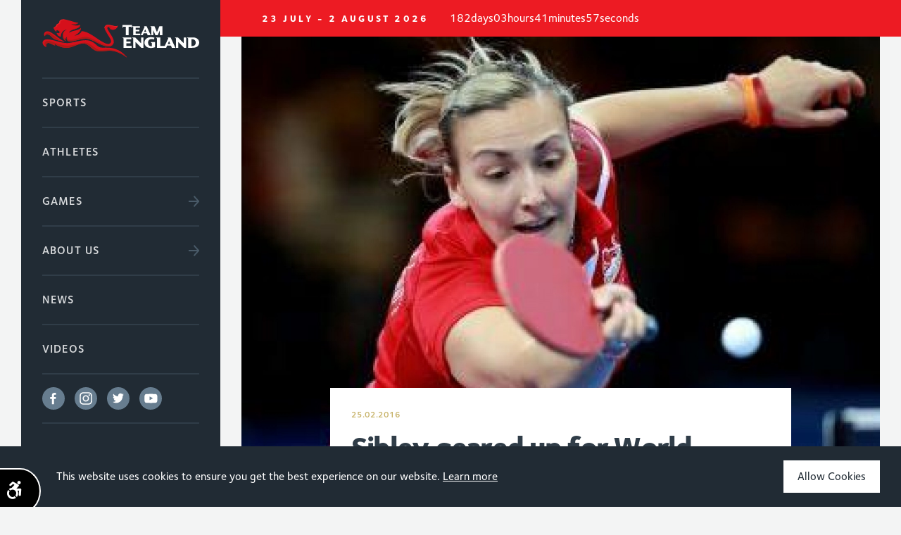

--- FILE ---
content_type: text/html; charset=UTF-8
request_url: https://teamengland.org/news/sibley-geared-up-for-world-team-championships-challenge
body_size: 18343
content:
<!DOCTYPE html>
<html lang="en" class="no-js  ">
<head>
	<title>Sibley geared up for World Team Championships challenge</title>
	<meta http-equiv="Content-type" content="text/html;charset=UTF-8">
	<meta name="description" content=""/>

	
<!-- Mobile Specific Metas
================================================== -->
	<meta name="viewport" content="width=device-width, initial-scale=1">

	<!-- Canonical
    ================================================== -->
			<link rel="canonical" href="https://teamengland.orghttps://teamengland.org/news/sibley-geared-up-for-world-team-championships-challenge" />
	
<!-- Open Graph
================================================== -->

<meta property="og:title" content="Sibley geared up for World Team Championships challenge" />
<meta property="og:type" content="website" />
<meta property="og:url" content="https://teamengland.org/news/sibley-geared-up-for-world-team-championships-challenge" />

			<meta property="og:image" content="/inc/img/cache/media/Kelly Sibley(2)(2)-image(1542x1032-crop).jpg" />
	
<!-- Favicons
================================================== -->
	<link rel="shortcut icon" href="https://teamengland.org/inc/img/favicon.png">
	<link rel="apple-touch-icon" href="/inc/img/cache/inc/img/favicon-large-image(57x57-crop).png">
	<link rel="apple-touch-icon" sizes="72x72" href="/inc/img/cache/inc/img/favicon-large-image(72x72-crop).png">
	<link rel="apple-touch-icon" sizes="76x76" href="/inc/img/cache/inc/img/favicon-large-image(76x76-crop).png">
	<link rel="apple-touch-icon" sizes="114x114" href="/inc/img/cache/inc/img/favicon-large-image(114x114-crop).png">
	<link rel="apple-touch-icon" sizes="120x120" href="/inc/img/cache/inc/img/favicon-large-image(120x120-crop).png">
	<link rel="apple-touch-icon" sizes="144x144" href="/inc/img/cache/inc/img/favicon-large-image(144x144-crop).png">
	<link rel="apple-touch-icon" sizes="152x152" href="/inc/img/cache/inc/img/favicon-large-image(152x152-crop).png">

	<!-- CSS
    ================================================== -->
	<link rel="stylesheet" href="https://teamengland.org/inc/css/themes/commonwealth/Team_England.css?v=1">
	<link rel="stylesheet" href="https://teamengland.org/inc/css/themes/commonwealth/main.min.css">
	
	<style>
		.js-redirect{
			cursor: pointer;
		}
		html.js .module-hero .hero-text>h1:nth-child(1).tape-offset .line .word, html.js .module-hero .hero-text>h2:nth-child(1).tape-offset .line .word {
			top: -3px;
		}
		html.js .module-title h2.tape-offset .line .word {
			top: -2px;
		}
		body {
			position: relative;
		}
		body:before,
		body:after {
			display: none;
		}
		.sticky-signUp{
			position: relative;
			font-family: FoundrySterling-Demi,Arial,sans-serif;
			padding: 20px 40px;
			line-height: 1;
			color: #fff;
			font-size: 16px;
			letter-spacing: .115rem;
			display: block;
		}
		.sticky-signUp::after{
			content: '';
			width: 50px;
			height: 50px;
			background-image: url('https://teamengland.org/inc/svg/themes/commonwealth/arrow-right-white.svg');
			position: absolute;
			top: 3px;
			right: 40px;
			background-position: 100% 50%;
			background-size: 16px 16px;
			background-repeat: no-repeat;
		}
		.search-header-input{
			height: 50px;
			padding: 0 40px 0 20px;
			margin: 0;
			background-color: #29353f;
			font-family: FoundrySterling-Demi,Arial,sans-serif;
			font-weight: 400;
			font-style: normal;
			font-size: 16px;
			letter-spacing: .115rem;
			color: #fff;
		}
		.search-header-input::placeholder{
			opacity: 0.5;
			color: #FFFFFF;
		}
		#search-header .magnifier-white{
			background-position: 100% 50%;
			width: 50px;
			height: 50px;
			right: 20px;
			position: absolute;
			top: 26px;
			background-image: url('https://teamengland.org/inc/svg/themes/commonwealth/magnifier-white.svg');
			background-repeat: no-repeat;
			transition: .2s;
			opacity: .5;
			background-size: 18px;
		}
		header .nav-main .module-main-signup {
			margin-bottom: 0;
			position: fixed;
			width: 100%;
			left: 0;
			bottom: 0;
			background-color: #ED1C24;
		}
		.nav-wrap .nav-social-icons a{
			height: 32px;
			width: 32px;
			background-size: 29px 29px;
			background-repeat: no-repeat;
		}
		.burger-box .box-icon span {
			background-color: #ed1c24;
		}
		.nav-wrap .nav-social-icons a:not(:last-of-type){
			margin-right: 15px;
		}
		header .nav-items ul li {
			font-family: FoundrySterling-ExtraBold,Arial,sans-serif;
			font-weight: bold;
			font-size: 13px;
			height: 16px;
			color: #303D48;
			letter-spacing: 3.19px;
			line-height: 13px;
			text-align: center
		}
		header .signup-form input[type=email]::-webkit-input-placeholder {
			opacity: .8;
		}
		header .signup-form input[type=submit] {
			width: 50px;
			height: 50px;
			right: 40px;
		}
		header .signup-form input[type=email] {
			border-bottom: 2px solid #ED1C24;
			padding: 20px 40px;
			margin: 0;
			height: 50px;
			line-height: 1;
			font-size: 16px;
			top: 2px;
			position: relative;
		}
		header .nav-main .social-icons {
			padding-bottom: 0;
		}
		.social-li{
			display: flex;
			align-items: center;
		}
		header .nav-main .social-icons a {
			width: 32px!important;
			height: 32px;
			margin-right: 10px;
		}
		.social-icons.white a.facebook {
			background-image: url('https://teamengland.org/inc/svg/themes/commonwealth/facebook-circular.svg');
		}
		.social-icons.white a:hover.facebook {
			background-image: url('https://teamengland.org/inc/svg/themes/commonwealth/facebook-bluedark.svg');
		}
		.social-icons.white a.instagram {
			background-image: url('https://teamengland.org/inc/svg/themes/commonwealth/instagram-circular.svg');
		}
		.social-icons.white a:hover.instagram {
			background-image: url('https://teamengland.org/inc/svg/themes/commonwealth/instagram-bluedark_new.svg');
		}
		.social-icons.white a.twitter {
			background-image: url('https://teamengland.org/inc/svg/themes/commonwealth/twitter-circular.svg');
		}
		.social-icons.white a:hover.twitter {
			background-image: url('https://teamengland.org/inc/svg/themes/commonwealth/twitter-bluedark.svg');
		}
		.social-icons.white a.youtube {
			background-image: url('https://teamengland.org/inc/svg/themes/commonwealth/youtube-circular.svg');
		}
		.social-icons.white a:hover.youtube {
			background-image: url('https://teamengland.org/inc/svg/themes/commonwealth/youtube-bluedark.svg');
		}
		body.homepage header .nav-sub .close-box.white {
			z-index: 5;
		}
		.burger-box.active.mobile-shift{
			z-index: 1;
		}
		.sports-menu{
			padding: 100px 3rem 40px 0;
		}
		.sports-menu>div span{
			font-family: FoundrySterling-ExtraBold,Arial,sans-serif;
			letter-spacing: 3.19px;
			font-weight: bold;
		}

		.module-find-your-sport-box{
			display: none
		}
		.find-your-sport{
			font-family: FoundrySterling-Demi,Arial,sans-serif;
			font-weight: 400;
			font-style: normal;
			font-size: 30px;
			line-height: 1.2;
			background-color: #ED1C24;
			color: #fff;
			width: auto;
			padding: 1px 20px;
			margin: 40px 0;
			display: inline-block
		}
		body:not(.homepage) footer {
			width: 75%;
			margin-left: 25%;
		}
		footer .no-bottom-padding {
			padding-bottom: 0 !important;
		}
		footer .grid.footer-main {
			background-image: none;
		}
		footer .grid.footer-main .right-container {
			width: 50%;
			padding: 0 115px 0 0;
		}
		footer .grid.footer-main .left-container {
			width: 50%;
			padding: 0 0 0 115px;
		}
		footer .grid.footer-main .left-container .logo-social-container {
			float: left;
			width: 165px;
		}
		footer .grid.footer-main .left-container .logo-social-container img {
			margin-bottom: 20px;
		}
		footer .grid.footer-main .right-container .menu-container {
			float: right;
			max-width: 325px;
			margin: 0 !important;
			padding: 0 !important;
			width: 100%;
		}
		footer .grid.footer-main .social-icons {
    		display: flex;
    		flex-wrap: nowrap;
    		flex-direction: row;
			justify-content: space-between;
			width: 165px;
		}
		footer .grid.footer-main .social-icons a {
			height: 32px;
			margin: 0;
		}
		footer .grid.footer-main .social-icons a.facebook,
		footer .grid.footer-main .social-icons a.instagram,
		footer .grid.footer-main .social-icons a.twitter,
		footer .grid.footer-main .social-icons a.youtube {
    		width: 32px;
		}
		.sports-menu>div {
			-ms-flex: 0 0 20%;
			flex: 0 0 20%;
			padding: 10px;
			max-width: 220px;
		}
		.nav-main.active .main-liner {
			scrollbar-width: none;
			-ms-overflow-style: none;
		}
		.nav-main.active .main-liner::-webkit-scrollbar {
			width: 0px;
			background: transparent;
		}

		.nav-sub .close-box.white .box-icon::before {
			content: "CLOSE";
			color: #fff;
			position: absolute;
    		left: -65px;
    		top: 3px;
    		font-family: FoundrySterling-ExtraBold,Arial,sans-serif;
    		font-weight: bold;
			font-size: 13px;
			letter-spacing: 3.19px;
		}
		.nav-sub .close-box .box-icon {
    		left: 1rem;
		}
		.nav-sub .close-box.white .box-icon span {
    		background-color: #ED1C24;
		}
		.sports-menu {
			padding: 0 3rem 9rem 0;
			margin-top: 110px;
		}
		.homepage .sports-menu {
			margin-top: 90px;
		}

		.module-page-signup {
			display: none;
			z-index: 9997;
    		position: fixed;
    		left: 0;
    		bottom: 0;
    		background-color: #303d48;
    		width: 100%;
		}
		@media (max-width: 749px) {
			.sports-menu {
				padding: 0 1rem 9rem 0;
			}
			.module-page-signup {
				display: block;
			}
			.nav-sub .close-box .box-icon {
    			left: 2rem;
			}
			header .nav-main {
    			padding: 0;
			}
			header .nav-main .main-liner {
    			padding: 0 1.2rem;
			}
			.find-your-sport {
				margin-left: -1.2rem;
			}
		}
		@media  (min-width: 1100px) {
			/*-------------------------------*/
			body:not(.homepage) header .hide-on-sub-pages {
				display: none;
			}
			body:not(.homepage) header .nav-main {
			    position: fixed;
	    		top: 0;
				left: 0;
				height: 100%;
				max-height: 100vh;
			}
			body:not(.homepage) header .nav-main .main-liner {
				margin-top: 0;
    			max-height: 100%;
				overflow-y: scroll;
    			height: 100%;
			}
			body:not(.homepage) header .nav-main .main-liner::-webkit-scrollbar {
				width: 0;  /* Remove scrollbar space */
   				background: transparent;  /* Optional: just make scrollbar invisible */
			}
			body:not(.homepage) header .nav-main .logo {
				position: relative;
			    /* background-size: 100% auto; */
				left: 0;
				width: 100%;
			}
			body:not(.homepage) header .nav-main .module-main-search {
				/* position: sticky !important; */
    			/* top: calc(100vh - 13rem) !important; */
    			/* bottom: auto !important; */
				margin-bottom: 100px;
			}
			body:not(.homepage) header .nav-main .module-main-signup {
    			/* position: sticky !important; */
    			position: absolute !important;
    			width: 100% !important;
				/* top: calc(100vh - 5.6rem) !important; */
				/* bottom: auto !important; */
				/* margin-top: 3rem; */
    			/* margin-left: -30px; */
			}
			body:not(.homepage) header .signup-form input[type=submit] {
				right: 20px !important;
			}
			body:not(.homepage) header .nav-separator {
    			top: 0rem;
    			height: calc(100vh);
			}
			body:not(.homepage).nohome-noscroll {
				overflow: hidden;
			}
			/*===============================*/
		}
		@media  only screen and (max-width: 1101px) and (min-width: 1100px) {
			.primary-tablet-offset-0 {
    			margin-left: 25% !important;
			}
			.primary-tablet-column-16 {
				width: 75% !important;
			}
		}
		@media  (max-width: 1099px) {
			footer {
				width: 100%!important;
				margin-left: 0!important;
			}
			footer .grid.footer-main .right-container {
				width: 50%;
				padding: 0 calc(((100vw - 6rem) - (15 * 3rem))/ 8) 0 0;
			}
			footer .grid.footer-main .left-container {
				width: 50%;
				padding: 0 0 0 calc(((100vw - 6rem) - (15 * 3rem))/ 8);
			}

		}
		@media  (max-width: 952px){
			.nav-social-icons{
				display: none;
			}
		}
		@media  (max-width: 749px){
			html.js .module-hero .hero-text>h1:nth-child(1).tape-offset .line .word, html.js .module-hero .hero-text>h2:nth-child(1).tape-offset .line .word {
				top: -2px;
			}
			.module-find-your-sport-box{
				display: block;
			}
			.module-find-your-sport{
				display: flex;
				flex-wrap: wrap;
				margin-bottom: 55px;
			}
			.module-find-your-sport .nav-sports-menu{
				flex: 0 0 50%;
				max-width: 50%;
			}
			.module-find-your-sport .nav-sports-menu:nth-of-type(odd) {
				padding-left: 0;
				padding-right: 5px;
				padding-bottom: 15px;
			}
			.module-find-your-sport .nav-sports-menu:nth-of-type(even) {
				padding-right: 0;
				padding-left: 5px;
				padding-bottom: 15px;
			}
			.module-find-your-sport .nav-sports-menu span {
				width: 100%;
				display: block;
				color: #fff;
				text-transform: uppercase;
				font-family: FoundrySterling-ExtraBold,Arial,sans-serif;
				letter-spacing: 3.19px;
				font-weight: bold;
				font-size: 13px;
				text-align: center;
				line-height: 18px;
				margin-top: 5px;
				position: relative;
			}
			.module-find-your-sport .current-box {
				display: none;
			}
			.sports-menu>div {
				-ms-flex: 0 0 49%;
				flex: 0 0 49%;
				max-width: 49%;
			}
			header .nav-sub {
				padding-left: 1.2rem;
			}
			header .nav-super .burger-box.mobile-shift {
				transform: initial;
			}
			header {
				background-color: #f3f4f4;
			}
			header .nav-super .logo{
				margin-left:1.2rem;
				width: 300px;
				height: 60px;
				background-image: url('https://teamengland.org/inc/svg/themes/commonwealth/TE2018_Landscape_Red_Gld.svg');
			}
			header .nav-items{
				display: none;
			}
			header .nav-main .main-liner {
				margin-top: 65px;
				max-height: calc(100vh - 120px);
			}
			header .nav-main .logo {
				display: block;
				background-size: contain;
				background-position: 50% 50%;
				background-repeat: no-repeat;
				width: 169px;
				height: 65px;
				left: 1.2rem;
			}
			.burger-box, .close-box {
				width: 50px;
				margin: 0;
				right: 1.2rem;
				height: 60px;
			}
			footer .grid.footer-main .left-container,
			footer .grid.footer-main .right-container {
				width: 100%;
				padding: 0 calc(((100vw - 6rem) - (15 * 3rem))/ 16);
				display: flex;
				flex-direction: column;
				align-items: center;
			}
			footer .grid.footer-main .left-container .logo-social-container {
				display: flex;
				flex-direction: column;
				align-items: center;
			}
			footer .grid.footer-main .left-container .logo-social-container img {
				max-width: 137px;
			}
		}
		.games-icons {
			position: absolute;
			top: 20px;
			right: 30px;
			z-index: 1;
			display: flex;
			transition: all 0.3s ease;
			transform: translate(0%, 0px);
			align-items: end;
    		justify-content: end;
			flex-direction: row-reverse;
		}
		.games-icons.small-card {
			right: 20%;
		}
		.games-icons.medium-card {
			right: 23%;
		}
		.games-icons img {
			margin-left: 10px;
		}
		.home-athlete:hover .games-icons.small-card {
			right: 10px;
		}
		.secondary-column-4:hover .games-icons.medium-card {
			right: 10px;
		}
	</style>

<!-- HEADER JS (eg. typekit/modernizr)
================================================== -->
	<script src="https://teamengland.org/inc/js/modernizr-min.js"></script>

	<!-- Google Tag Manager -->
	<script>(function(w,d,s,l,i){w[l]=w[l]||[];w[l].push({'gtm.start':
                new Date().getTime(),event:'gtm.js'});var f=d.getElementsByTagName(s)[0],
            j=d.createElement(s),dl=l!='dataLayer'?'&l='+l:'';j.async=true;j.src=
            'https://www.googletagmanager.com/gtm.js?id='+i+dl;f.parentNode.insertBefore(j,f);
        })(window,document,'script','dataLayer','GTM-M3C5LHW');</script>
	<!-- End Google Tag Manager -->

</head>

<body id="body-top" class=" ">

<!-- Google Tag Manager (noscript) -->
<noscript><iframe title="Google Tag Manager" src="https://www.googletagmanager.com/ns.html?id=GTM-M3C5LHW"
				  height="0" width="0" style="display:none;visibility:hidden"></iframe></noscript>
<!-- End Google Tag Manager (noscript) -->


	<div class="pageloader">
	<div class="liner">
		<img src="https://teamengland.org/inc/svg/themes/commonwealth/TE2018_Stacked_Icon_Only.svg" alt="Commonwealth Games England" />
		<img src="https://teamengland.org/inc/svg/themes/commonwealth/TE2018_Stacked_Text_Only.svg" alt="Commonwealth Games England" />
	</div>
</div>


	<header>
	<div id="hero-countdown" countdown="2026-07-23T21:26:00" data-difference="15738121">
		<span class="countdown-intro"><span class="hide-on-sub-pages">The Glasgow 2026 Commonwealth Games </span>23 July - 2 August 2026</span>
		<div class="countdown-wrapper">
			<div class="countdown-days">
				<div class="days-number"></div>
				<div class="days-text"></div>
			</div>
			<div class="countdown-hours">
				<div class="hours-number"></div>
				<div class="hours-text"></div>
			</div>
			<div class="countdown-minutes">
				<div class="minutes-number"></div>
				<div class="minutes-text"></div>
			</div>
			<div class="countdown-seconds">
				<div class="seconds-number"></div>
				<div class="seconds-text"></div>
			</div>
		</div>
	</div>
	<div class="nav-super">
		<a class="logo" href="/">Commonwealth Games England</a>
		<div class="nav-wrap">
			<div class="nav-items">
				<ul>
					<!-- <li>
						<a href="https://teamengland.org/trinbago">Trinbago 2023</a>
					</li> -->
					<li>
						<a href="https://teamengland.org/glasgow">Glasgow 2026</a>
					</li>
					<li>
						<a href="https://teamengland.org/commonwealth-games-sports">Sports</a>
					</li>
					<li>
						<a href="https://teamengland.org/team-england-athletes">Athletes</a>
					</li>
				</ul>
			</div>
			<a class="burger-box">
				<div class="box-text"><span class="default">Menu</span><span class="active" style="opacity: 0">Close</span></div>
				<div class="box-icon">
					<span></span>
					<span></span>
					<span></span>
				</div>
			</a>
		</div>
	</div>

	<div class="nav-separator"></div>

	<div class="nav-main">
		<div class="main-liner">
			<a class="logo" href="/">Commonwealth Games England</a>
			<nav class="module-menu">
				<ul class="menu-large capitalized-text bigstone">
					<li class="bars alizarin"><a href="https://teamengland.org/commonwealth-games-sports"><span>Sports</span></a></li>
					<li class="bars alizarin"><a href="https://teamengland.org/team-england-athletes"><span>Athletes</span></a></li>
					<li class="bars alizarin"><a class="arrow-right fiord" href="https://teamengland.org/commonwealth-games-history"><span>Games</span></a>
						<div class="nav-sub">
							<a class="close-box white">
								<div class="box-icon">
									<span></span>
									<span></span>
									<span></span>
								</div>
							</a>
							<div class="module-menu">
								<ul class="menu-large capitalized-text flexed bluecharcoal">
									<li class="bars alizarin"><a class="arrow-right bluecharcoal" href="https://teamengland.org/glcommonwealth-games-historyasgow"><span>History</span></a></li>
									<li class="bars alizarin"><a class="arrow-right bluecharcoal" href="https://teamengland.org/glasgow"><span>Glasgow 2026</span></a></li>
																			<li class="bars alizarin"><a class="arrow-right bluecharcoal" href="https://teamengland.org/commonwealth-games-history/trinbago-2023"><span>Trinbago 2023<div class="youth-box"> Y</div></span></a></li>
																			<li class="bars alizarin"><a class="arrow-right bluecharcoal" href="https://teamengland.org/commonwealth-games-history/birmingham-2022"><span>Birmingham 2022</span></a></li>
																			<li class="bars alizarin"><a class="arrow-right bluecharcoal" href="https://teamengland.org/commonwealth-games-history/gold-coast-2018"><span>Gold Coast 2018</span></a></li>
																			<li class="bars alizarin"><a class="arrow-right bluecharcoal" href="https://teamengland.org/commonwealth-games-history/bahamas-2017"><span>Bahamas 2017<div class="youth-box"> Y</div></span></a></li>
																			<li class="bars alizarin"><a class="arrow-right bluecharcoal" href="https://teamengland.org/commonwealth-games-history/samoa-2015"><span>Samoa 2015<div class="youth-box"> Y</div></span></a></li>
																			<li class="bars alizarin"><a class="arrow-right bluecharcoal" href="https://teamengland.org/commonwealth-games-history/glasgow-2014"><span>Glasgow 2014</span></a></li>
																			<li class="bars alizarin"><a class="arrow-right bluecharcoal" href="https://teamengland.org/commonwealth-games-history/isle-of-man-2011"><span>Isle of Man 2011<div class="youth-box"> Y</div></span></a></li>
																			<li class="bars alizarin"><a class="arrow-right bluecharcoal" href="https://teamengland.org/commonwealth-games-history/delhi-2010"><span>Delhi 2010</span></a></li>
																			<li class="bars alizarin"><a class="arrow-right bluecharcoal" href="https://teamengland.org/commonwealth-games-history/pune-2008"><span>Pune 2008<div class="youth-box"> Y</div></span></a></li>
																			<li class="bars alizarin"><a class="arrow-right bluecharcoal" href="https://teamengland.org/commonwealth-games-history/melbourne-2006"><span>Melbourne 2006</span></a></li>
																			<li class="bars alizarin"><a class="arrow-right bluecharcoal" href="https://teamengland.org/commonwealth-games-history/bendigo-2004"><span>Bendigo 2004<div class="youth-box"> Y</div></span></a></li>
																			<li class="bars alizarin"><a class="arrow-right bluecharcoal" href="https://teamengland.org/commonwealth-games-history/manchester-2002"><span>Manchester 2002</span></a></li>
																			<li class="bars alizarin"><a class="arrow-right bluecharcoal" href="https://teamengland.org/commonwealth-games-history/edinburgh-2000"><span>Edinburgh 2000<div class="youth-box"> Y</div></span></a></li>
																			<li class="bars alizarin"><a class="arrow-right bluecharcoal" href="https://teamengland.org/commonwealth-games-history/kuala-lumpur-1998"><span>Kuala Lumpur 1998</span></a></li>
																			<li class="bars alizarin"><a class="arrow-right bluecharcoal" href="https://teamengland.org/commonwealth-games-history/victoria-1994"><span>Victoria 1994</span></a></li>
																			<li class="bars alizarin"><a class="arrow-right bluecharcoal" href="https://teamengland.org/commonwealth-games-history/auckland-1990"><span>Auckland 1990</span></a></li>
																			<li class="bars alizarin"><a class="arrow-right bluecharcoal" href="https://teamengland.org/commonwealth-games-history/edinburgh-1986"><span>Edinburgh 1986</span></a></li>
																			<li class="bars alizarin"><a class="arrow-right bluecharcoal" href="https://teamengland.org/commonwealth-games-history/brisbane-1982"><span>Brisbane 1982</span></a></li>
																			<li class="bars alizarin"><a class="arrow-right bluecharcoal" href="https://teamengland.org/commonwealth-games-history/edmonton-1978"><span>Edmonton 1978</span></a></li>
																			<li class="bars alizarin"><a class="arrow-right bluecharcoal" href="https://teamengland.org/commonwealth-games-history/christchurch-1974"><span>Christchurch 1974</span></a></li>
																			<li class="bars alizarin"><a class="arrow-right bluecharcoal" href="https://teamengland.org/commonwealth-games-history/edinburgh-1970"><span>Edinburgh 1970</span></a></li>
																			<li class="bars alizarin"><a class="arrow-right bluecharcoal" href="https://teamengland.org/commonwealth-games-history/kingston-1966"><span>Kingston 1966</span></a></li>
																			<li class="bars alizarin"><a class="arrow-right bluecharcoal" href="https://teamengland.org/commonwealth-games-history/perth-1962"><span>Perth 1962</span></a></li>
																			<li class="bars alizarin"><a class="arrow-right bluecharcoal" href="https://teamengland.org/commonwealth-games-history/cardiff-1958"><span>Cardiff 1958</span></a></li>
																			<li class="bars alizarin"><a class="arrow-right bluecharcoal" href="https://teamengland.org/commonwealth-games-history/vancouver-1954"><span>Vancouver 1954</span></a></li>
																			<li class="bars alizarin"><a class="arrow-right bluecharcoal" href="https://teamengland.org/commonwealth-games-history/auckland-1950"><span>Auckland 1950</span></a></li>
																			<li class="bars alizarin"><a class="arrow-right bluecharcoal" href="https://teamengland.org/commonwealth-games-history/sydney-1938"><span>Sydney 1938</span></a></li>
																			<li class="bars alizarin"><a class="arrow-right bluecharcoal" href="https://teamengland.org/commonwealth-games-history/london-1934"><span>London 1934</span></a></li>
																			<li class="bars alizarin"><a class="arrow-right bluecharcoal" href="https://teamengland.org/commonwealth-games-history/hamilton-1930"><span>Hamilton 1930</span></a></li>
																	</ul>
								<div class="clear"></div>
							</div>
							<p><span>Y</span> : Youth Games</p>
						</div>
					</li>
					<li class="bars alizarin"><a class="arrow-right fiord" href="https://teamengland.org/about-us"><span>About Us</span></a>
						<div class="nav-sub">
							<a class="close-box white">
								<div class="box-icon">
									<span></span>
									<span></span>
									<span></span>
								</div>
							</a>
							<div class="module-menu about-sub-menu">
								<ul class="menu-large capitalized-text flexed bluecharcoal">
									<li class="bars alizarin"><a class="arrow-right bluecharcoal" href="https://teamengland.org/about-us"><span>About Us</span></a></li>
									<li class="bars alizarin"><a class="arrow-right bluecharcoal" href="https://teamengland.org/partners"><span>Partners</span></a></li>
									<li class="bars alizarin"><a class="arrow-right bluecharcoal" href="https://teamengland.org/board-and-subcommittees"><span>Board &amp; Subcommittees</span></a></li>
									<li class="bars alizarin"><a class="arrow-right bluecharcoal" href="https://teamengland.org/financials-and-governance"><span>Financials &amp; Governance</span></a></li>
									<li class="bars alizarin"><a class="arrow-right bluecharcoal" href="https://teamengland.org/diversity-strategy"><span>Diversity Strategy</span></a></li>
									<li class="bars alizarin"><a class="arrow-right bluecharcoal" href="https://teamengland.org/ukad"><span>UKAD</span></a></li>
									<li class="bars alizarin"><a class="arrow-right bluecharcoal" href="https://teamengland.org/faqs"><span>FAQs</span></a></li>
									<li class="bars alizarin"><a class="arrow-right bluecharcoal" href="https://teamengland.org/jobs-and-volunteering"><span>Jobs</span></a></li>
									<li class="bars alizarin"><a class="arrow-right bluecharcoal" href="https://teamengland.org/volunteering"><span>Volunteering</span></a></li>
									<li class="bars alizarin"><a class="arrow-right bluecharcoal" href="https://teamengland.org/scholarship"><span>Scholarship</span></a></li>
								</ul>
								<div class="clear"></div>
							</div>
						</div>
					</li>
					<li class="bars alizarin"><a href="/news"><span>News</span></a></li>
					<li class="bars alizarin"><a href="https://teamengland.org/videos"><span>Videos</span></a></li>
					<li class="bars alizarin social-li">
						<div class="social-icons white">
							<a href="https://en-gb.facebook.com/OfficialTeamEngland/" target="_blank" rel="noopener" class="facebook">Facebook</a>
							<a href="https://www.instagram.com/officialteamengland/" target="_blank" rel="noopener" class="instagram">Instagram</a>
							<a href="https://twitter.com/TeamEngland" target="_blank" rel="noopener" class="twitter">Twitter</a>
							<a href="https://www.youtube.com/user/weareenglandtv" target="_blank" rel="noopener" class="youtube">Youtube</a>
						</div>
					</li>
					
				</ul>
			</nav>
			<div class="module-main-search">
				<form method="GET" action="https://teamengland.org" accept-charset="UTF-8" id="search-header">
				<label for="search-header" class="white">Search</label>
				<input autocomplete="off" placeholder="SEARCH" class="search-header-input" required="" aria-label="Search" name="search" type="search">
				<div class="my_name_1_wrap" style="display:none;"><input name="my_name_1" type="text" value="" id="my_name_1"/><input name="my_time_1" type="text" value="eyJpdiI6InFiK21xSkhZZVRWMU9ISDYrSitFOUE9PSIsInZhbHVlIjoiS1lnTDM0elhhalwvWm5JSmxwQUFuN3c9PSIsIm1hYyI6IjA4YTIwOTg5MjBiMGMyNjMwOGViMzNiNmJkYmE1ODMxMTg2Y2NlOTliMWI2YzFjNGQ5MzFhYmUxMTk0YzZiNzgifQ=="/></div>
				<input name="submit" class="magnifier-white sidebar-search" type="submit" value="Subscribe">
				</form>
			</div>

			<div class="module-find-your-sport-box">
				<span class="find-your-sport">Find your sport</span>
				<div class="module-find-your-sport">
					<div class="nav-sports-menu">
        <a class="arrow-right bluecharcoal" href="https://teamengland.org/commonwealth-games-sports/athletics-and-para-athletics">
            <img src="/inc/img/cache/media/384036_1569576967-image(200x150-crop).jpg">
            <!-- <span class="current-box"> *</span> -->
            <span>Athletics and Para-Athletics</span>
        </a>
    </div>
    <div class="nav-sports-menu">
        <a class="arrow-right bluecharcoal" href="https://teamengland.org/commonwealth-games-sports/basketball">
            <img src="/inc/img/cache/media/214414_1525777991-image(200x150-crop).jpg">
            <!-- <span class="current-box"> *</span> -->
            <span>Basketball</span>
        </a>
    </div>
    <div class="nav-sports-menu">
        <a class="arrow-right bluecharcoal" href="https://teamengland.org/commonwealth-games-sports/bowls-and-para-bowls">
            <img src="/inc/img/cache/media/941344_1644319821-image(200x150-crop).jpg">
            <!-- <span class="current-box"> *</span> -->
            <span>Bowls and Para Bowls</span>
        </a>
    </div>
    <div class="nav-sports-menu">
        <a class="arrow-right bluecharcoal" href="https://teamengland.org/commonwealth-games-sports/boxing">
            <img src="/inc/img/cache/media/604366_1530812481-image(200x150-crop).jpg">
            <!-- <span class="current-box"> *</span> -->
            <span>Boxing</span>
        </a>
    </div>
    <div class="nav-sports-menu">
        <a class="arrow-right bluecharcoal" href="https://teamengland.org/commonwealth-games-sports/gymnastics">
            <img src="/inc/img/cache/media/988301_1532004227-image(200x150-crop).jpg">
            <!-- <span class="current-box"> *</span> -->
            <span>Gymnastics</span>
        </a>
    </div>
    <div class="nav-sports-menu">
        <a class="arrow-right bluecharcoal" href="https://teamengland.org/commonwealth-games-sports/judo">
            <img src="/inc/img/cache/media/41363_1513275186-image(200x150-crop).jpg">
            <!-- <span class="current-box"> *</span> -->
            <span>Judo</span>
        </a>
    </div>
    <div class="nav-sports-menu">
        <a class="arrow-right bluecharcoal" href="https://teamengland.org/commonwealth-games-sports/netball">
            <img src="/inc/img/cache/media/Netball Team-image(200x150-crop).jpg">
            <!-- <span class="current-box"> *</span> -->
            <span>Netball</span>
        </a>
    </div>
    <div class="nav-sports-menu">
        <a class="arrow-right bluecharcoal" href="https://teamengland.org/commonwealth-games-sports/para-powerlifting">
            <img src="/inc/img/cache/media/683957_1604672378-image(200x150-crop).jpg">
            <!-- <span class="current-box"> *</span> -->
            <span>Para powerlifting</span>
        </a>
    </div>
    <div class="nav-sports-menu">
        <a class="arrow-right bluecharcoal" href="https://teamengland.org/commonwealth-games-sports/swimming-and-para-swimming">
            <img src="/inc/img/cache/media/382872_1675163808-image(200x150-crop).jpg">
            <!-- <span class="current-box"> *</span> -->
            <span>Swimming and Para-Swimming</span>
        </a>
    </div>
    <div class="nav-sports-menu">
        <a class="arrow-right bluecharcoal" href="https://teamengland.org/commonwealth-games-sports/track-cycling-and-para-track-cycling">
            <img src="/inc/img/cache/media/217514_1513607645-image(200x150-crop).jpg">
            <!-- <span class="current-box"> *</span> -->
            <span>Track Cycling and Para Track Cycling</span>
        </a>
    </div>
    <div class="nav-sports-menu">
        <a class="arrow-right bluecharcoal" href="https://teamengland.org/commonwealth-games-sports/weightlifting">
            <img src="/inc/img/cache/media/427564_1528370695-image(200x150-crop).jpg">
            <!-- <span class="current-box"> *</span> -->
            <span>Weightlifting</span>
        </a>
    </div>
    <div class="nav-sports-menu">
        <a class="arrow-right bluecharcoal" href="https://teamengland.org/commonwealth-games-sports/wheelchair-basketball">
            <img src="/inc/img/cache/media/724462_1667487755-image(200x150-crop).jpg">
            <!-- <span class="current-box"> *</span> -->
            <span>Wheelchair basketball</span>
        </a>
    </div>
<div class="nav-sports-menu">
    <a class="arrow-right bluecharcoal" href="https://teamengland.org/commonwealth-games-sports">
        <img src="https://teamengland.org/inc/img/cache/media/682036_1594906503-image(200x150-crop).jpg">
        <span>All Sports</span>
    </a>
</div>
<div class="bars alizarin"><a class="arrow-right bluecharcoal" href=""><span></span></a></div>				</div>
			</div>

			<div class="module-main-signup">
				<span class="sticky-signUp">
					Sign up for the latest news
				</span>
			</div>

		</div>
	</div>

</header>
<style>
#hero-countdown {
	width: 100%;
    background: #ed1b23;
    align-items: center;
    justify-content: center;
    padding: 16px 32px;
	font-family: FoundrySterling-Medium, Arial, sans-serif;
    font-weight: 400;
    font-style: normal;
    font-size: 16px;
    line-height: 1.2727272727;
    letter-spacing: normal;
	display: flex!important;
}
.countdown-wrapper {
	display: flex;
	flex-direction: row;
	align-items: center;
	justify-content: center;
	gap: 1rem;
}
#hero-countdown .countdown-days, #hero-countdown .countdown-hours, #hero-countdown .countdown-minutes, #hero-countdown .countdown-seconds {
	display: flex;
	align-items: center;
	justify-content: center;
	text-align: center;
    gap: 0.5rem;
	color: #fefefe;
	font-family: FoundrySterling-Medium, Arial, sans-serif;
}
.countdown-intro {
    font-style: normal;
    text-transform: uppercase;
    list-style-type: none;
    font-family: FoundrySterling-ExtraBold,Arial,sans-serif;
    font-size: 13px;
    letter-spacing: 3.19px;
    line-height: 13px;
    text-align: center;
    box-sizing: inherit;
    margin: 0;
    padding: 0;
    background-color: transparent;
    margin-top: 0;
    color: #fefefe;
    text-decoration: none;
    font-weight: 100;
	padding-right: 30px;
}
@media  screen and (max-width: 1065px) {
	#hero-countdown {
		flex-direction: column;
	}
	.countdown-intro {
		margin-bottom: 1rem;
	}
}
</style>
	<div class="search-app">
	<div class="app-wrapper">
		<div class="search-wrapper">
			<div class="search-icon"></div>
			<input id="search-input" type="search" />
			<div id="search-intro">Search for athlete, sport or news</div>
		</div>
        <div class="facet-wrapper">
			<div id="search-facets"></div>
        </div>
		<div class="results-wrapper">
			<div id="search-hits"></div>
			<div id="search-pagination"></div>
			<div id="search-no-filters">No results found.</div>
		</div>
	</div>
</div>

<a class="search-box">
	<div class="close-box bluecharcoal">
		<div class="box-icon">
			<span></span>
			<span></span>
			<span></span>
		</div>
	</div>
</a>
<style>
	.search-box.headroom.active{
		display: block!important;
	}
	.search-app{
		bottom: -80px;
		top: initial;
		left: 0;
	}
</style>
<div class="content-wrapper">
	
	<div class="grid no-max">
		<div class="primary-column-12 primary-offset-4 primary-tablet-column-16 primary-tablet-offset-0">
			<div class="module-hero article-image-tall">

				<div class="hero-bg" style="background-image: url('/inc/img/cache/media/Kelly Sibley(2)(2)-image(1542x1032-crop).jpg');"></div>

				<div class="module-article centered card">

					<article>
                        <div class="article-heading">
							<h5 itemprop="datePublished" content="2016-02-25 00:00:00">25.02.2016</h5>
							<h1 class="fakeh2" itemprop="headline">Sibley geared up for World Team Championships challenge</h1>
                        </div>
                        <div class="article-body enlarge-first" itemprop="articleBody">
							<p>	Kelly Sibley insists the pressure is off her England women&rsquo;s team when they compete in the forthcoming World Team Championships in Malaysia.</p><p>	Ranked 32, the England trio of Kelly Sibley, Tin-Tin Ho and Karina Le Fevre have been drawn to face the second division&rsquo;s top seeds in the form of Serbia plus Canada (34), Belgium (39), Turkey (42) and New Zealand (48) in Group E.</p><p>	They take on Turkey first up on Sunday in Kuala Lumpur, with their male counterparts Liam Pitchford, Paul Drinkhall and Sam Walker also competing in the top division of the men&rsquo;s competition for the first time since 1997.</p><p>	And Sibley, who won mixed doubles bronze at the Commonwealth Games in Glasgow, is confident women&rsquo;s team can put on a good showing.</p><p>	&ldquo;Serbia are the No 1 seeds and would normally be in the top division, but Malaysia have taken their spot as hosts, so they will have a point to prove to show they deserve to be in that top division,&rdquo; she&nbsp; told <a href="http://tabletennisengland.co.uk/news/liam-and-kelly-confident-england-will-hit-form/">Table Tennis England.</a></p><p>	&ldquo;But we&rsquo;ve got no pressure and we can cause them problems and maybe get an unexpected win. I know two of their players quite well &ndash; Anamaria Erdelji is in my French league team (Schiltigheim) and I&rsquo;m the same age as Gabriela Feher so we&rsquo;ve played each other all the way through the age groups. It&rsquo;s going to be tough, but if we play well, we&rsquo;ve got a chance.</p><p>	&ldquo;I think it&rsquo;s quite a tough group. If the other teams put out their strong players, it will be difficult but if we play well and get behind each other we can get some decent wins. The main goal is to go up, but we just want to perform well.&rdquo;</p>
						</div>
					</article>

					
					<div class="article-social">
						<div class="share-title">
							<h6>Share</h6>
						</div>
						<div class="social-icons fiord">
							<a href="https://www.facebook.com/sharer/sharer.php?u=https://teamengland.org/news/sibley-geared-up-for-world-team-championships-challenge" class="facebook" title="Share on Facebook">Facebook</a>
							<a href="https://twitter.com/share?text=Sibley+geared+up+for+World+Team+Championships+challenge&amp;url=https://teamengland.org/news/sibley-geared-up-for-world-team-championships-challenge&amp;via=TeamEngland" class="twitter" title="Share on Twitter">Twitter</a>
						</div>
						<div class="clear"></div>
					</div>

					<div class="module align-center">
						<a href="/news" class="button alizarin fakeh6">See all news</a>
					</div>

				</div>
			</div>
		</div>
	</div>

		<div class="grid no-max">
		<div class="primary-column-12 primary-offset-4 primary-tablet-column-16 primary-tablet-offset-0 nest">

            <div class="primary-column-16">
                <div class="module-title">
                    <h2 class="tape-offset bigstone"><span class="split-lines">Related news</span></h2>
                    <div class="page-link alizarin">
                    	<a href="/news" class="arrow-right alizarin">See all news</a>
                    </div>
                </div>
            </div>

							<div class="secondary-column-4">
					<a href="https://teamengland.org/news/david-bryant-the-team-england-legend-from-when-bowls-was-bigger-than-darts" class="module-news-standard chipped hoverable">
						<div class="news-text js-match-height-1">
							<div class="chip"></div>
							<h5>9.01.2026</h5>
							<h3>David Bryant: The Team England legend from when bowls was bigger than darts</h3>
						</div>
						<div class="news-image">
							<img src="/inc/img/cache/media/989532_1767952917-image(880x586-crop).jpg" alt="David Bryant: The Team England legend from when bowls was bigger than darts" />
						</div>
					</a>
				</div>
							<div class="secondary-column-4">
					<a href="https://teamengland.org/news/fran-williams-is-rising-to-the-challenge-ahead-of-glasgow-2026" class="module-news-standard chipped hoverable">
						<div class="news-text js-match-height-1">
							<div class="chip"></div>
							<h5>11.12.2025</h5>
							<h3>Fran Williams is rising to the challenge ahead of Glasgow 2026</h3>
						</div>
						<div class="news-image">
							<img src="/inc/img/cache/media/304264_1765473482-image(880x586-crop).jpg" alt="Fran Williams is rising to the challenge ahead of Glasgow 2026" />
						</div>
					</a>
				</div>
							<div class="secondary-column-4">
					<a href="https://teamengland.org/news/team-england-announces-judo-coaching-team-for-2026-commonwealth-games" class="module-news-standard chipped hoverable">
						<div class="news-text js-match-height-1">
							<div class="chip"></div>
							<h5>3.12.2025</h5>
							<h3>Team England Announces Judo Coaching Team for 2026 Commonwealth Games</h3>
						</div>
						<div class="news-image">
							<img src="/inc/img/cache/media/366998_1764752000-image(880x586-crop).jpg" alt="Team England Announces Judo Coaching Team for 2026 Commonwealth Games" />
						</div>
					</a>
				</div>
			
		</div>
	</div>

</div>
<div class="module-page-signup">
	<a href="https://teamengland.org/newsletter-signup" class="sticky-signUp">
		Sign up for the latest news
	</a>
</div>

	<footer>

	<div class="grid no-max">
		<div class="primary-column-16 no-bottom-padding">
			<div class="grid no-max gutters-0 footer-super footer-partner-count-3" style="
    text-align: center;
    justify-content: center;
    align-items: center;
    display: flex;
">
				
				<div class="primary-column-12 primary-tablet-column-12" style="border:none!important;">
					<div class="module-partners-footer">
						<a href="https://teamengland.org/partners" class="partner-image" style="visibility: inherit;opacity: 1;display: flex;justify-content: center;align-items: center;">
							
							<svg xmlns="http://www.w3.org/2000/svg" viewBox="0 0 336.8 106.85"><defs><style>.cls-lottery-1{fill:#212b34;}</style></defs><path class="cls-lottery-1" d="M76.4,3.45c1.2,0,2.4.3,3.4.9,1.1.6,1.9,1.4,2.5,2.5s.9,2.2.9,3.4-.3,2.4-.9,3.4-1.4,1.9-2.5,2.5c-1,.6-2.2.9-3.4.9s-2.4-.3-3.4-.9-1.9-1.4-2.5-2.5c-.6-1-.9-2.2-.9-3.4s.3-2.4.9-3.4c.6-1.1,1.4-1.9,2.5-2.5,1-.6,2.2-.9,3.4-.9ZM76.4,4.55c-1.6,0-2.9.6-4,1.7s-1.7,2.4-1.7,4,.6,2.9,1.7,4,2.4,1.7,4,1.7,2.9-.6,4-1.7,1.7-2.4,1.7-4-.6-2.9-1.7-4c-1.1-1.2-2.5-1.7-4-1.7ZM74.8,13.85h-1.2v-7.3h2.5c.9,0,1.5.1,1.9.2s.7.4.9.7.3.7.3,1.1c0,.6-.2,1-.6,1.4s-.9.6-1.5.7c.3.1.5.3.8.6.2.3.5.7.9,1.3l.9,1.4h-1.4l-.6-1.1c-.5-.8-.8-1.4-1.1-1.6-.3-.2-.6-.4-1.1-.4h-.7v3h0ZM74.8,7.55v2.2h1.4c.6,0,1.1-.1,1.4-.3s.4-.5.4-.8c0-.4-.1-.7-.4-.9s-.8-.2-1.5-.2h-1.3Z"/><path class="cls-lottery-1" d="M83.2,60.85c1-5.4-.4-9.6-3.4-9.6-3.4,0-7.5,5.2-9.3,11.6-1.7,6.4-.4,11.6,3,11.6,2.2,0,4.7-2.2,6.6-5.4.3-.5.6-1,.8-1.5,1.3-3.5.7-6.9-1.7-7.6-1.4-.4-3.1-.1-4.6,1.3.1-.2.1-.3.2-.5,1.3-3,4.1-4.9,6.2-4.1,1.5.5,2.3,2.2,2.2,4.2Z"/><path class="cls-lottery-1" d="M59.5,56.55c2.1-1.6,4.5-2.3,6.4-1.5,3,1.3,3.1,5.3,1,9.8-.9,1.9-2.2,3.5-3.7,4.5-1.9,1.4-3.9,2-5.6,1.4-3.9-1.5-4.7-9-1.7-16.9,3-7.8,8.5-13,12.5-11.5,3.6,1.4,4.6,7.8,2.4,14.9.3-2.7-.6-5.1-2.6-6-2.8-1.4-6.6.7-8.5,4.6-.1.3-.1.5-.2.7Z"/><path class="cls-lottery-1" d="M83.2,60.85c1-5.4-.4-9.6-3.4-9.6-3.4,0-7.5,5.2-9.3,11.6-1.7,6.4-.4,11.6,3,11.6,2.2,0,4.7-2.2,6.6-5.4.3-.5.6-1,.8-1.5,1.3-3.5.7-6.9-1.7-7.6-1.4-.4-3.1-.1-4.6,1.3.1-.2.1-.3.2-.5,1.3-3,4.1-4.9,6.2-4.1,1.5.5,2.3,2.2,2.2,4.2Z"/><path class="cls-lottery-1" d="M49.1,11.55c-3.7-8.4-7.5-13.4-11.1-10.9-4.7,3.2-3.7,11.5,2.1,25.9,2.6-5.3,5.7-10.8,9-15Z"/><path class="cls-lottery-1" d="M82.3,69.25c-.2.4-.4.9-.6,1.3-2.2,4.2-5.4,6.9-8.6,6.9-3.4,0-5.8-3.3-6.5-8-.9,1.2-2,2.2-3.1,2.9-2.4,1.6-4.9,2.2-7.1,1.3-5.2-2-6.6-10.9-3.1-20,1.6-4.2,3.9-7.7,6.5-10-.6-2.5-1.3-5.2-2.1-8-.4.7-.7,1.4-1.1,2.1-1.8,3.5-4.1,5.8-6.5,7.3,1.6-2.8,3.2-5.6,4.5-8.3,7.2-14.1,12.9-26.5,7.6-29.6-6.5-3.8-15.2,9.5-21.8,23.7-6.6,14.3-10.4,28.7-10.4,28.7,0,0-6.6-12.2-19.4-12.2-6.5,0-10.6,3.2-10.6,6,0,2,1.6,3.3,3.7,3.8,4.2,1.1,6.4,2.7,9.5,7,3.2,4.4,5.7,14.9,6.2,17.4,3.4,14.1,16,24.5,31.2,24.5,17.7,0,32-14.3,32-32,0-1.6-.1-3.2-.3-4.8ZM56.8,93.95c-11.4,0-21.3-10.5-26-25.7,6.6,11.8,17.4,19.5,29.8,19.5,5,0,9.8-1.3,14.1-3.6-4.9,6.1-11.1,9.8-17.9,9.8Z"/><path class="cls-lottery-1" d="M59.5,56.55c2.1-1.6,4.5-2.3,6.4-1.5,3,1.3,3.1,5.3,1,9.8-.9,1.9-2.2,3.5-3.7,4.5-1.9,1.4-3.9,2-5.5,1.4-3.9-1.5-4.7-9.1-1.7-16.9s8.5-13,12.5-11.5c3.6,1.4,4.6,7.8,2.4,14.9.3-2.7-.6-5.1-2.6-6-2.8-1.4-6.6.7-8.5,4.6-.1.3-.2.5-.3.7Z"/><path class="cls-lottery-1" d="M49.1,11.55c-3.7-8.4-7.5-13.4-11.1-10.9-4.7,3.2-3.7,11.5,2.1,25.9,2.6-5.3,5.7-10.8,9-15Z"/><path class="cls-lottery-1" d="M82.3,69.25c-.2.4-.4.9-.6,1.3-2.2,4.2-5.4,6.9-8.6,6.9-3.4,0-5.8-3.3-6.5-8-.9,1.2-2,2.2-3.1,2.9-2.4,1.6-4.9,2.2-7.1,1.3-5.2-2-6.6-10.9-3.1-20,1.6-4.2,3.9-7.7,6.5-10-.6-2.5-1.3-5.2-2.1-8-.4.7-.7,1.4-1.1,2.1-1.8,3.5-4.1,5.8-6.5,7.3,1.6-2.8,3.2-5.6,4.5-8.3,7.2-14.1,12.9-26.5,7.6-29.6-6.5-3.8-15.2,9.5-21.8,23.7-6.6,14.3-10.4,28.7-10.4,28.7,0,0-6.6-12.2-19.4-12.2-6.5,0-10.6,3.2-10.6,6,0,2,1.6,3.3,3.7,3.8,4.2,1.1,6.4,2.7,9.5,7,3.2,4.4,5.7,14.9,6.2,17.4,3.4,14.1,16,24.5,31.2,24.5,17.7,0,32-14.3,32-32,0-1.6-.1-3.2-.3-4.8ZM56.8,93.95c-11.4,0-21.3-10.5-26-25.7,6.6,11.8,17.4,19.5,29.8,19.5,5,0,9.8-1.3,14.1-3.6-4.9,6.1-11.1,9.8-17.9,9.8Z"/><path class="cls-lottery-1" d="M115.9,6.65h-6.3v39.1h22.9v-6.7h-15.5V6.65s-1.1,0-1.1,0Z"/><path class="cls-lottery-1" d="M135.1,26.15c0,12.3,7.4,20.2,18.9,20.2s18.9-7.9,18.9-20.2-7.6-20.2-18.9-20.2c-11.3,0-18.9,8.1-18.9,20.2ZM161.3,15.55c2.4,2.4,3.8,6.3,3.8,10.6,0,6.5-2.9,13.5-11.2,13.5s-11.2-7-11.2-13.5c0-4.3,1.4-8.2,3.8-10.6,1.9-1.9,4.4-2.9,7.4-2.9s5.5,1,7.4,2.9Z"/><path class="cls-lottery-1" d="M203.4,6.65h-29.4v6.7h11.5v32.4h7.4V13.35h11v-6.7h-.5Z"/><path class="cls-lottery-1" d="M236.8,6.65h-28.6v6.7h10.8v32.4h7.4V13.35h11.5v-6.7h-1.1Z"/><path class="cls-lottery-1" d="M264,6.65h-21.8v39.1h22.8v-6.7h-15.5v-10.1h14.1v-6.7h-14.1v-8.8h15.5v-6.8h-1Z"/><path class="cls-lottery-1" d="M273,6.65h-1v39.1h7.4v-16.5h2.1c2.8,0,3.9,0,5.3,3l6,13.4h8.3l-7.7-16.2c-.8-1.5-1.4-2.4-2.2-3.1,3.8-1.5,6.4-4.7,6.4-8.7,0-9.8-7.8-11.1-15.4-11.1h-9.2v.1ZM283.4,13.35c2.4,0,6.4.6,6.4,4.4,0,3-2.6,4.7-7,4.7h-3.5v-9.2c1.4.1,4.1.1,4.1.1Z"/><path class="cls-lottery-1" d="M334.7,6.65h-6.7s-8.8,13.5-10.2,15.8c-1.5-2.2-10.5-15.8-10.5-15.8h-8.7s15,22.4,15.4,22.9v16.2h7.4v-16.2c.4-.5,15.4-22.9,15.4-22.9h-2.1Z"/><path class="cls-lottery-1" d="M132.2,63.45h-22.6v42.7h8v-18.4h15v-7.4h-15v-9.6h15.7v-7.3h-1.1Z"/><path class="cls-lottery-1" d="M173.5,63.45h-6.9v24.1c0,8.3-2.7,12-8.8,12s-8.8-3.7-8.8-12v-24.1h-8v24.8c0,11.8,6.1,18.6,16.8,18.6s16.8-6.8,16.8-18.6v-24.8h-1.1Z"/><path class="cls-lottery-1" d="M216.4,63.45h-6.9v29.5c-3.2-5.7-16.2-29.5-16.2-29.5h-9.7v42.7h8v-30.2c3.2,5.7,16.6,30.2,16.6,30.2h9.2v-42.7h-1Z"/><path class="cls-lottery-1" d="M227.2,63.45h-1.1v42.7h13.1c14.4,0,22.7-7.9,22.7-21.7,0-12.4-9.3-21-22.7-21h-12ZM239.8,70.75c8.2,0,13.6,5.6,13.6,13.9,0,9.5-4.7,14.1-14.3,14.1h-5v-28h5.7Z"/><path class="cls-lottery-1" d="M292.2,63.45h-23.8v42.7h24.9v-7.3h-16.9v-11.1h15.4v-7.4h-15.4v-9.6h16.9v-7.3h-1.1Z"/><path class="cls-lottery-1" d="M302,63.45h-1.1v42.7h13.1c14.4,0,22.7-7.9,22.7-21.7,0-12.4-9.3-21-22.7-21h-12ZM314.6,70.75c8.2,0,13.7,5.6,13.7,13.9,0,9.5-4.7,14.1-14.3,14.1h-5v-28h5.6Z"/></svg>
							
							<svg xmlns="http://www.w3.org/2000/svg" viewBox="0 0 339.23 100.6"><defs><style>.cls-sport-england-1{fill:#212b34;}</style></defs><path class="cls-sport-england-1" d="M143.3,23c0-1.3-.4-2.1-1.1-2.6-.7-.5-1.7-.7-2.8-.7-1.6,0-3.8.5-3.8,2.6,0,2.4,4.7,2.5,7.8,3.6,5.5,1.9,7.3,4.9,7.3,8.7,0,7.6-7.4,11.2-14.2,11.2-7.2,0-13.8-3.3-13.4-11.4h9.4c0,1.7.4,2.8,1.2,3.6.8.7,2,.8,3.6.8,1.9,0,4.2-1,4.2-3,0-2.3-3.2-2.6-7.6-4.1-3.8-1.3-7.6-3.3-7.6-8.6,0-7.1,6.9-10.4,13.2-10.4,6.7,0,12.8,2.5,12.6,10.3,0,0-8.8,0-8.8,0Z"/><path class="cls-sport-england-1" d="M157.3,13.5h15.7c5.8,0,9.5,3.2,9.5,10.2,0,6.4-5.3,11.8-13.6,11.8h-6.5l-2,9.5h-9.6l6.5-31.5ZM163.9,28h3.7c3.9,0,5.2-1.5,5.2-3.6,0-2.4-2.2-2.8-4.2-2.8h-3.3l-1.4,6.4Z"/><path class="cls-sport-england-1" d="M200.8,12.7c8.9,0,14.4,4.2,14.4,13.8,0,10.6-7,19.2-17.7,19.2-8.9,0-14.4-4.7-14.4-13.8,0-10.6,7-19.2,17.7-19.2ZM197.7,37.9c5.8,0,7.7-6.9,7.7-11.6,0-2.9-1.1-5.7-4.9-5.7-5.8,0-7.7,6.9-7.7,11.6,0,2.8,1.1,5.7,4.9,5.7Z"/><path class="cls-sport-england-1" d="M220.2,13.5h16c5.8,0,10.3,1.6,10.3,8.3,0,4.6-2.8,7.9-7.4,8.7v.1c2.9.8,3.3,3.5,3.3,6.4s-.3,6.2.4,8h-9.3c-.4-.8-.4-1.7-.4-3.1,0-1.5.5-3.4.5-5s-1.2-2.9-3.9-2.9h-4.2l-2.3,11h-9.5l6.5-31.5ZM226.9,27.2h5.1c3.2,0,4.7-1.6,4.7-3.5,0-1.2-.7-2.7-3.3-2.7h-5.3l-1.2,6.2Z"/><path class="cls-sport-england-1" d="M256.6,21.5h-8.7l1.7-8.1h27.2l-1.7,8.1h-8.7l-4.9,23.5h-9.7l4.8-23.5Z"/><path class="cls-sport-england-1" d="M129.4,56.2h26.1l-1.6,8.1h-16.3l-.8,3.9h15.1l-1.5,7.5h-15.2l-.8,3.9h16.7l-1.7,8.1h-26.4l6.4-31.5Z"/><path class="cls-sport-england-1" d="M158.4,56.2h9.6l5.9,17.2h.1l3.5-17.2h9.2l-6.6,31.5h-9.5l-5.8-17.7h-.1l-3.7,17.7h-9.2l6.6-31.5Z"/><path class="cls-sport-england-1" d="M206.8,84.7h0c-2.1,2.7-5.2,3.8-8.6,3.8-11,0-12.8-9.4-12.8-13.3,0-9.9,5.7-19.7,18-19.7,7.1,0,13,3.6,13.1,11.8h-9.2c-.3-2.9-2-3.9-4.5-3.9-5.3,0-7.7,5.7-7.7,11.1,0,3.7,1.6,6.2,5.5,6.2,2.6,0,4.8-.9,5.8-3.5h-4.4l1.4-6.8h12.9l-3.6,17.4h-6.1l.2-3.1Z"/><path class="cls-sport-england-1" d="M222.3,56.2h9.7l-4.9,23.5h14l-1.7,8.1h-23.7l6.6-31.6Z"/><path class="cls-sport-england-1" d="M258.6,56.2h9.5l4.9,31.5h-9.5l-.5-4.5h-10.3l-2.4,4.5h-9.9l18.2-31.5ZM256.2,76.5h6.1l-1.1-9.5h-.1l-4.9,9.5Z"/><path class="cls-sport-england-1" d="M281,56.2h9.6l5.9,17.2h.1l3.5-17.2h9.2l-6.6,31.5h-9.5l-5.8-17.7h-.1l-3.7,17.7h-9.2l6.6-31.5Z"/><path class="cls-sport-england-1" d="M312.2,56.2h14.5c5.8,0,13.1,3.6,12.5,13.9-.5,10.5-7.1,17.6-18.1,17.6h-15.6l6.7-31.5ZM317.1,79.7h4.7c6.4,0,7.8-6.6,7.8-9.5,0-4.7-2.4-5.9-5.7-5.9h-3.6l-3.2,15.4Z"/><path class="cls-sport-england-1" d="M100.5,48.5c0,.5.2,1.2.2,1.7,0,21-12.9,38.8-30.9,46.6l-.2-17s0-14.6,8.9-22.3c10.1-8.8,22-9,22-9h0Z"/><path class="cls-sport-england-1" d="M30.9,96.8C12.7,89.2,0,71.2,0,50.2c0-.5.2-1.2.2-1.7,0,0,11.7.2,22,8.9,8.9,7.7,8.8,22.3,8.8,22.3v17.1h-.1Z"/><path class="cls-sport-england-1" d="M32.4,30.3c0-9.6,7.9-17.5,17.7-17.5s17.5,7.9,17.5,17.5-7.9,17.5-17.5,17.5-17.7-7.9-17.7-17.5h0ZM50.3,100.6h2.2v-23.7s.2-19.6,13.9-31.3c13.7-11.7,30.7-13.7,30.7-13.7C89.7,13.2,71.5,0,50.2,0S10.7,13.2,3.3,31.9c0,0,16.8,2.1,30.7,13.7,13.7,11.7,13.9,31.3,13.9,31.3v23.7h2.4Z"/></svg>

							<svg xmlns="http://www.w3.org/2000/svg" viewBox="0 0 283.46 25.81"><defs><style>.cls-maxfarlanes-1{fill:#1d1d1b;}</style></defs><path class="cls-maxfarlanes-1" d="M26.4,25.4c.08-.33.08-.52.08-1,0-.78-.04-1.41-.15-2.3l-2.34-17.03-8.07,18.97c-.34.71-.45,1.12-.56,1.71h-.71c-.15-.63-.3-1.04-.56-1.64L6.32,5.69l-2.08,15.77c-.15,1.04-.22,1.71-.22,2.42,0,.52.04.97.15,1.53H0v-.37c1.6-.04,2.19-.82,2.53-3.16L4.95,4.28l.04-.26c.04-.22.07-.45.07-.56,0-1.23-1.15-2.38-2.45-2.45v-.41h5.21c.04.37.07.45.37,1.15l7.74,18.41L23.39,2.72c.52-1.19.59-1.45.59-2.12h5.1v.41c-1.49.11-2.19.74-2.19,1.9,0,.19,0,.37.04.52l.11.63,2.6,18.04c.34,2.19.86,2.86,2.38,2.98v.33h-5.62Z"/><path class="cls-maxfarlanes-1" d="M53.29,25.4l-.04-.15c-.18-1.04-.41-1.86-.67-2.53l-3.12-8.03h-7.25l-2.9,7.55c-.63,1.6-.74,2.16-.78,3.16h-4.02v-.37c1.38-.11,2.31-.89,2.9-2.45L45.97,1.08c.15-.41.26-.75.3-1.08h.82c.04.33.19.74.33,1.15l8.37,20.53c1,2.49,1.71,3.24,3.12,3.35v.37h-5.62ZM45.78,5.24l-3.12,8.18h6.32l-3.2-8.18Z"/><path class="cls-maxfarlanes-1" d="M82.93,21.35c-.56,1.63-.74,2.34-1.04,3.57-.74.07-1,.11-1.52.22l-1.38.3c-1.12.22-2.49.37-3.87.37-7.81,0-13.87-5.5-13.87-12.57S67.65.04,75.5.04c1.26,0,1.97.08,3.9.45,2.01.37,2.23.41,2.79.41l.04.26c.15,1.19.34,2.23.63,3.42l.04.26-.41.07c-.93-2.31-3.68-3.68-7.36-3.68-6.14,0-10.38,4.57-10.38,11.23,0,7.03,4.39,12.2,10.38,12.2,3.42,0,6.47-1.53,7.48-3.68l.41.15-.07.22Z"/><path class="cls-maxfarlanes-1" d="M104.69,4.61c-.15-.78-.41-1.41-1.08-1.9-.85-.63-1.75-.89-4.76-.89l-2.53.04h-1.75l-.22.04v9.93h7.44c.78,0,1.67-.08,2.42-.26v1.75c-.52-.15-1.34-.22-2.42-.22h-7.44l.04,9.33c0,1.82.04,2.2.37,2.98h-5.54v-.41c1.53,0,2.05-.78,2.05-2.83V3.57c0-1.71-.67-2.53-2.08-2.53v-.45h15.47l.33-.04v.3c0,.97.04,2.23.11,3.35v.37l-.41.04Z"/><path class="cls-maxfarlanes-1" d="M126.15,25.4l-.04-.15c-.19-1.04-.41-1.86-.67-2.53l-3.12-8.03h-7.25l-2.9,7.55c-.63,1.6-.74,2.16-.78,3.16h-4.02v-.37c1.38-.11,2.3-.89,2.9-2.45L118.82,1.08c.15-.41.26-.75.3-1.08h.82c.04.33.19.74.33,1.15l8.37,20.53c1,2.49,1.71,3.24,3.12,3.35v.37h-5.62ZM118.64,5.24l-3.12,8.18h6.32l-3.2-8.18Z"/><path class="cls-maxfarlanes-1" d="M157.5,25.77c-1.86,0-3.83-.59-5.02-1.52-.52-.41-1.08-1-1.6-1.75-.82-1.08-1.08-1.45-2.68-4.13-1.6-2.68-2.15-3.38-3.01-4.05-.67-.45-1.41-.63-2.79-.67h-.22v-.89h1.3c3.98,0,5.95-1.82,5.95-5.54,0-1.97-.74-3.68-1.9-4.5-1.08-.78-2.27-1.04-4.5-1.04-.93,0-1.41.04-1.97.15v20.64c.04,2.04.04,2.19.37,2.94h-5.65v-.41c1.52-.07,2.12-.89,2.12-3.01V4.13c0-2.68-.85-3.09-2.12-3.09v-.45h7.32c3.01,0,5.13.11,7.14,1.38,1.52,1,2.53,3.01,2.53,4.87,0,3.42-2.57,5.88-6.88,6.58,2.57.52,4.13,1.79,6.58,5.39l1.67,2.46c1.3,1.9,2.01,2.64,3.12,3.31.63.37,1.23.56,1.97.56.3,0,.48,0,.85-.07l.11.37c-.89.22-1.86.33-2.71.33Z"/><path class="cls-maxfarlanes-1" d="M181.56,21.68c-.3,1.49-.41,2.27-.56,3.64l-.04.26c-1.19-.11-3.5-.19-4.87-.19h-11.34v-.41c1.67,0,2.23-.89,2.23-3.35V3.57c0-2.38-1.08-2.6-2.2-2.6v-.37h7.48v.41c-1.53.11-2.16.89-2.16,2.79v19.15c0,.67,0,.74.11.86.15.22.52.3,1.41.3l2.3.04h2.12c3.27,0,4.5-.67,5.17-2.83l.37.08-.04.3Z"/><path class="cls-maxfarlanes-1" d="M202.76,25.4l-.04-.15c-.19-1.04-.41-1.86-.67-2.53l-3.12-8.03h-7.25l-2.9,7.55c-.63,1.6-.75,2.16-.78,3.16h-4.02v-.37c1.37-.11,2.3-.89,2.9-2.45l8.55-21.5c.15-.41.26-.75.3-1.08h.82c.04.33.18.74.33,1.15l8.37,20.53c1.01,2.49,1.71,3.24,3.12,3.35v.37h-5.62ZM195.25,5.24l-3.12,8.18h6.32l-3.2-8.18Z"/><path class="cls-maxfarlanes-1" d="M234.63,4.43l.04,18.67.04.71c0,1.15,0,1.23.08,1.75l-1,.04c-.04-.11-.08-.15-.08-.15-.15-.22-.45-.63-.89-1.23-.11-.15-.22-.26-.33-.41l-15.96-18.56.15,16.21c.04,1.86.19,3.05.52,3.94h-4.35v-.37c1.78-.07,2.27-.82,2.27-3.38v-.11l-.04-17.96c-.78-1.45-1.97-2.53-2.94-2.57v-.41h4.69l16.43,19.23-.15-16.48v-.71c0-1-.04-1.3-.26-2.05h4.17v.45c-1.75,0-2.38.89-2.38,3.38Z"/><path class="cls-maxfarlanes-1" d="M261.3,21.53c-.37,2.12-.49,2.75-.6,3.79l-.04.19c-.07-.04-.11-.04-.15-.04-.37-.04-1.34-.04-2.86-.07h-13.69v-.37c1.67-.11,2.16-.82,2.16-3.23V3.98c0-2.05-.71-2.94-2.27-2.98v-.41h13.8c.86,0,1.64-.04,2.34-.07l.15,3.9h-.41c-.19-1.12-.49-1.56-1.34-2.05-.89-.45-1.75-.56-4.54-.56-2.38,0-3.35,0-4.39.07l-.26.04v10.08h7.18c1.41,0,2.04-.04,2.64-.22v1.79c-.56-.19-1.34-.26-2.68-.26h-7.1v10.23c0,.19,0,.3.07.37.11.15.45.19,2.12.19h2.01c4.05,0,5.17-.15,6.17-.82.71-.48,1-.93,1.3-2.08l.41.07-.04.26Z"/><path class="cls-maxfarlanes-1" d="M275.06,25.77c-1.86,0-3.35-.45-5.1-1-.48-.15-.85-.22-1.34-.3v-2.01c0-.93-.07-2.42-.07-2.42l.41-.04c.48,2.57,3.23,4.5,6.43,4.5,3.39,0,5.99-2.23,5.99-4.95,0-1.3-.37-2.31-1.49-3.31-.63-.56-1.45-.97-3.68-1.82-2.83-1.08-3.53-1.41-4.69-2.19-1.64-1.12-2.6-3.05-2.6-5.17,0-3.87,3.28-6.88,7.44-6.88,1.37,0,2.01.15,3.08.3.97.15,1.27.22,2.12.22l.07.33c.3,1.86.48,2.72.7,3.57l-.41.15c-.75-2.01-3.24-3.42-6.03-3.42s-4.87,1.97-4.87,4.5c0,1.15.52,2.27,1.37,2.94.71.6,1.34.93,3.46,1.78,3.09,1.23,3.6,1.49,4.65,2.12,1.86,1.12,2.94,3.12,2.94,5.35,0,4.43-3.61,7.74-8.4,7.74Z"/></svg>
							
							<img src="https://teamengland.org/inc/img/cache/media/59669_1745422859-image(_x180).png" alt="Kukri" style="
    width: 260px;
    height: auto;
" />
						</a>
						<!-- <div class="partners-slide"></div> -->
					</div>
				</div>

				<style>
					.module-partners-footer svg {
						max-height: 60px;
						width: auto;
						padding: 14px;
					}
					.module-partners-footer img {
						padding: 14px;
						position: static !important;
						transform: none !important;
						max-width: 300px !important;
						max-height: 100px !important;
					}
					footer .grid.footer-super .module-partners-footer {
						height: 70px;
					}
				</style>

				<!-- 
									<div class="primary-column-4 primary-tablet-column-8 ">

						<div class="module-partners-footer">
																								<a href="https://teamengland.org/partners#partner-4" class="partner-image">
																	<img src="https://teamengland.org/inc/svg/themes/commonwealth/Kukri_Colour.svg" />
									<img src="https://teamengland.org/inc/svg/themes/commonwealth/Kukri_Charcoal.svg" />
								</a>
																								<a href="https://teamengland.org/partners#partner-15" class="partner-image">
																	<img src="https://teamengland.org/inc/svg/themes/commonwealth/MacFarlanes.svg" />
									<img src="https://teamengland.org/inc/svg/themes/commonwealth/MacFarlanes.svg" />
								</a>
																								<a href="https://teamengland.org/partners#partner-5" class="partner-image">
																	<img src="https://teamengland.org/inc/svg/themes/commonwealth/Lottery_Colour.svg" />
									<img src="https://teamengland.org/inc/svg/themes/commonwealth/Lottery_Charcoal.svg" />
								</a>
														<div class="partners-slide"></div>
						</div>

					</div>
									<div class="primary-column-4 primary-tablet-column-8 ">

						<div class="module-partners-footer">
																								<a href="https://teamengland.org/partners#partner-4" class="partner-image">
																	<img src="https://teamengland.org/inc/svg/themes/commonwealth/Kukri_Colour.svg" />
									<img src="https://teamengland.org/inc/svg/themes/commonwealth/Kukri_Charcoal.svg" />
								</a>
																								<a href="https://teamengland.org/partners#partner-15" class="partner-image">
																	<img src="https://teamengland.org/inc/svg/themes/commonwealth/MacFarlanes.svg" />
									<img src="https://teamengland.org/inc/svg/themes/commonwealth/MacFarlanes.svg" />
								</a>
																								<a href="https://teamengland.org/partners#partner-5" class="partner-image">
																	<img src="https://teamengland.org/inc/svg/themes/commonwealth/Lottery_Colour.svg" />
									<img src="https://teamengland.org/inc/svg/themes/commonwealth/Lottery_Charcoal.svg" />
								</a>
														<div class="partners-slide"></div>
						</div>

					</div>
									<div class="primary-column-4 primary-tablet-column-8 ">

						<div class="module-partners-footer">
																								<a href="https://teamengland.org/partners#partner-4" class="partner-image">
																	<img src="https://teamengland.org/inc/svg/themes/commonwealth/Kukri_Colour.svg" />
									<img src="https://teamengland.org/inc/svg/themes/commonwealth/Kukri_Charcoal.svg" />
								</a>
																								<a href="https://teamengland.org/partners#partner-15" class="partner-image">
																	<img src="https://teamengland.org/inc/svg/themes/commonwealth/MacFarlanes.svg" />
									<img src="https://teamengland.org/inc/svg/themes/commonwealth/MacFarlanes.svg" />
								</a>
																								<a href="https://teamengland.org/partners#partner-5" class="partner-image">
																	<img src="https://teamengland.org/inc/svg/themes/commonwealth/Lottery_Colour.svg" />
									<img src="https://teamengland.org/inc/svg/themes/commonwealth/Lottery_Charcoal.svg" />
								</a>
														<div class="partners-slide"></div>
						</div>

					</div>
				 -->

			</div>
			<div class="grid no-max gutters-0 footer-main">

				<div class="left-container">

					

					<div class="logo-social-container">
						<img src="https://teamengland.org/inc/svg/themes/commonwealth/logo_grey_footer.svg">
						<div class="social-icons white">
							<a href="https://en-gb.facebook.com/OfficialTeamEngland/" target="_blank" rel="noopener" class="facebook">Facebook</a>
							<a href="https://www.instagram.com/officialteamengland/" target="_blank" rel="noopener" class="instagram">Instagram</a>
							<a href="https://twitter.com/TeamEngland" target="_blank" rel="noopener" class="twitter">Twitter</a>
							<a href="https://www.youtube.com/user/weareenglandtv" target="_blank" rel="noopener" class="youtube">Youtube</a>
						</div>

					</div>

				</div>

				<div class="right-container">
					<div class="menu-container">

						<div class="module-menu">
							<ul class="menu-small lightslategrey">
								<li class="bars white"><a class="arrow-right lightslategrey" href="https://teamengland.org/jobs-and-volunteering"><span>Jobs</span></a></li>
								<li class="bars white"><a class="arrow-right lightslategrey" href="https://teamengland.org/volunteering"><span>Volunteering</span></a></li>
								<li class="bars white"><a class="arrow-right lightslategrey" href="https://teamengland.org/contact-us"><span>Contact</span></a></li>
								<li class="bars white"><a class="arrow-right lightslategrey" href="https://teamengland.org/privacy-policy"><span>Privacy and GDPR Policies</span></a></li>
								<li class="bars white"><a class="arrow-right lightslategrey" href="https://teamengland.org/cookie-notice"><span>Cookie Notice</span></a></li>
								<li class="bars white"><a class="arrow-right lightslategrey" href="https://teamengland.org/terms-and-conditions"><span>Terms &amp; Conditions</span></a></li>
								<li class="bars white"><a class="arrow-right lightslategrey" href="https://teamengland.org/sitemap"><span>Sitemap</span></a></li>
								<li class="bars white"><a class="lightslategrey" href="https://saladcreative.com/work/commonwealth-games-england/" target="_blank" rel="noopener"><span>&copy; Copyright 2026 Site by Salad</span></a></li>
							</ul>
						</div>

					</div>

					<div class="clear"></div>
				</div>

				

			</div>

		</div>
	</div>
	<script type="text/javascript" src="https://send.teamengland.org/h/t/D32A68226C0CA6EB/744E01A328AE1E29/popup.js"></script>
</footer>

<div id="alert" >
	<div class="grid no-max gutters-0">
		<div class="primary-column-16">

			<div class="module-alert">

				<div class="fakeh4">Countdown to...</div>

				<div id="alert-countdown" data-difference="15702121">
					<div class="countdown-days">
						<div class="days-number"></div>
						<div class="days-text">D</div>
					</div>
					<div class="countdown-hours">
						<div class="hours-number"></div>
						<div class="hours-text">H</div>
					</div>
					<div class="countdown-minutes">
						<div class="minutes-number"></div>
						<div class="minutes-text">M</div>
					</div>
					<div class="countdown-seconds">
						<div class="seconds-number"></div>
						<div class="seconds-text">S</div>
					</div>
				</div>

				<div class="fakeh4">...Gold Coast 2018</div>

			</div>

			<div class="module-hide">
				<div class="arrow-down linkwater">Hide</div>
				<div>Gold<br>Coast<br>Begins...</div>
			</div>

		</div>

	</div>
</div>
<!-- Javascript
	================================================== -->
<!--[if IE]>
<script type="text/javascript" src="https://cdnjs.cloudflare.com/ajax/libs/html5shiv/3.7.3/html5shiv.min.js"></script>
<![endif]-->
<script src="https://cdn.jsdelivr.net/npm/algoliasearch-helper@2.23.2/dist/algoliasearch.helper.min.js"></script>
<script src="https://cdn.jsdelivr.net/npm/instantsearch.js@1/dist/instantsearch.min.js"></script>
<script type="text/javascript" src="/inc/js/themes/commonwealth/jquery-3.6.0.min.js"></script>
<script src="https://teamengland.org/inc/js/themes/commonwealth/main-min.js?v=694676788"></script>
<script>
	/*--------------------------------------*/
	$(document).on('click','.js-redirect', function(e) {
		e.preventDefault();
		window.location.href = $(this).attr('data-url');
	});


	$(document).ready(function() {
		$("header .nav-main > .main-liner > .module-menu > ul > li").click(function(e) {
        	if ( ! $("body").hasClass("homepage")) {
        	    $("body").addClass("nohome-noscroll");
            	$("header .nav-sub.active").css('top', ($(document).scrollTop()));
			}
		});

		$("header .close-box").click(function(e) {
        	if ( ! $("body").hasClass("homepage")) {
          		$("body").removeClass("nohome-noscroll");
			}
		});
	});

	$(document).on('change','.search-header-input',function(e){
		e.preventDefault();
		var val = e.target.value;
		$('#search-input').val(val).trigger('change');
	});

    $(document).ready(function() {
        $(".slick-slider").on("beforeChange", function (event, slick, currentSlide) {
			// $(".hero-text .split-lines .line").css({'transform': 'translate3d(-1000px, 0px, 0px)'});
			$(window).resize();
		});
    });
	/*======================================*/

    var $browserWidth = window.innerWidth || document.documentElement.clientWidth;
    $(document).on('click','.nav-sports-menu a', function(e) {
        window.location.href = $(this).attr('href');
    });
    $.fn.isInViewport = function() {
		var offset = 0;
		if ($(this).length) {
			offset = $(this).offset().top;
		}
        var elementTop = offset;
        var elementBottom = elementTop + $(this).outerHeight();

        var viewportTop = $(window).scrollTop();
        var viewportBottom = viewportTop + $(window).height();

        return elementBottom > viewportTop && elementTop < viewportBottom;
    };

    $(window).on('resize scroll', function() {
        var header = $('.left-side-socials');
		if($('.bio p').length > 0){
			if ($('.bio p').first().isInViewport()) {
				$(header).removeClass("scroll-center");
			} else {
				$(header).addClass("scroll-center");
			}
		}
    });

    $(document).on('click','.js-open-video-home', function(e) {
        e.preventDefault();
        let $this = $(this);
        let videoID = $this.attr('data-id');
        let completeID = "https://www.youtube.com/embed/" + videoID;

        $('.js-video-target').attr('src', completeID);
        if ($('.js-fullscreen-video').hasClass('isActive') ){
            $('.js-fullscreen-video').removeClass('isActive');
        } else {
            $('.js-fullscreen-video').addClass('isActive');
            console.log(completeID );
        }

        $('.js-fullscreen-video').on('click', function(e){
            $('.js-video-target').attr('src', '');
            $(this).removeClass('isActive');
        });
    });

    function loadMoreNews(  url) {
        $(this).css('pointer-events', 'none');
        $.ajax({
            headers: {
                'X-CSRF-TOKEN': '0vgYH0G4bSudTEaHSQr79xZdX3LAkH24qtcyjtxI'
            },
            url: url,
            type: "GET",
            dataType: 'json',
            success: function (data) {
                if (data.success) {
                    $('.append-news').append( data.html);
                    $('.js-match-height-1').matchHeight({
                        byRow: false
                    });
                    $(".news-chunk.hidden .module-news-standard").each(function(count) {
                        var el = this;
                        if ($browserWidth >= 750) {
                            var delay = (count * 0.05);
                        } else {
                            var delay = 0.2;
                        }
                        var tween = new TimelineMax()
                            .to(el, 0.5, {y:"0%", opacity:1, force3D:true, ease: CustomEase.create("custom", "M0,0 C0.2,0 0.337,0.566 0.47,0.772 0.615,0.998 0.822,1 1,1")}, delay);
                        window["newsgridhidden" + (count *page)] = new ScrollMagic.Scene({triggerElement: el, triggerHook: 1})
                            .setTween(tween)
                            .reverse(false)
                            .addTo(controller);
                    });
                    $(".news-chunk.hidden").each(function() {
                        $(this).removeClass("hidden");
                    });
                    $('.load-more').css('pointer-events', '');
                }
                if (!data.more) {
                    $('.load-more').fadeOut().remove();
                }
            }
        });
    }
</script>



	<script>
	function create_cookie(name, value, days2expire, path) {
		var date = new Date();
		date.setTime(date.getTime() + (days2expire * 24 * 60 * 60 * 1000));
		var expires = date.toUTCString();
		document.cookie = name + '=' + value + ';' + 'expires=' + expires + ';' + 'path=' + path + ';';
	}

	function cookieAction(e) {
		if(e == 'allow') {
			create_cookie('cookieconsent', 2, 30, "/"); // valid for 30 days
			dataLayer.push({
				'event': 'virtualPageview',
				'eventVirtualPageviewURL': 'https://teamengland.org/news/sibley-geared-up-for-world-team-championships-challenge',
				'eventVirtualPageviewTitle': 'Sibley geared up for World Team Championships challenge',
				'eventValue': '0', 
				'eventNonInteraction': 'False'
			}); 
		} else {
			create_cookie('cookieconsent', 0, 1, "/"); // valid for 1 day
		}
		$('.cookie-banner').fadeOut();
	}
	function getCookie(cname) {
		let name = cname + "=";
		let decodedCookie = decodeURIComponent(document.cookie);
		let ca = decodedCookie.split(';');
		for(let i = 0; i <ca.length; i++) {
			let c = ca[i];
			while (c.charAt(0) == ' ') {
			c = c.substring(1);
			}
			if (c.indexOf(name) == 0) {
			return c.substring(name.length, c.length);
			}
		}
		return "";
	}
	if(getCookie('cookieconsent') != 2){
		console.log('Lets show the cookie bar!');
		$(window).on('load', function () {
			$('.cookie-banner').fadeIn();
		});
	}
</script>

<div class="cookie-banner" style="display:none;">
	<div class="cookie-left">
		This website uses cookies to ensure you get the best experience on our website.
		<a href="https://teamengland.org/cookie-notice">Learn more</a>
	</div>
	<div class="cookie-right">
		<span class="accept" onclick="cookieAction('allow')" onkeypress="cookieAction('allow')">Allow Cookies</span>
	</div>
</div><script>
	document.addEventListener('DOMContentLoaded', function () {
		const shouldAutoOpenCampaignMonitorPopup = () => {
			if (typeof window.localStorage === 'undefined') {
				return true;
			}

			try {
				const lastClosedRaw = window.localStorage.getItem('cmsgpf-last-closed');
				if (!lastClosedRaw) {
					return true;
				}

				const lastClosed = new Date(lastClosedRaw);
				if (Number.isNaN(lastClosed.getTime())) {
					return true;
				}

				const expire = new Date(lastClosed.getTime());
				expire.setSeconds(expire.getSeconds() + 604800); // 7 days
				return new Date() > expire;
			} catch (error) {
				return true;
			}
		};

		const bindCampaignMonitorPopupTriggers = () => {
			const triggers = document.querySelectorAll('.js-open-cm-popup');
			if (!triggers.length) {
				return;
			}

			const reopenCampaignMonitorOverlay = ({ clearDismissal = true } = {}) => {
				let overlayEl = document.getElementById('cm-popup-overlay');
				if (!overlayEl && typeof window.cmAddModalContent === 'function') {
					try {
						window.cmAddModalContent();
					} catch (error) {
						// ignore creation failures; fallback below
					}
					overlayEl = document.getElementById('cm-popup-overlay');
				}

				if (!overlayEl) {
					return false;
				}

				if (clearDismissal && typeof window.localStorage !== 'undefined') {
					try {
						window.localStorage.removeItem('cmsgpf-last-closed');
					} catch (error) {
						// ignore storage failures
					}
				}

				overlayEl.style.removeProperty('display');
				overlayEl.style.display = 'block';
				overlayEl.style.opacity = '';
				overlayEl.classList.add('is-visible');
				overlayEl.removeAttribute('hidden');
				overlayEl.setAttribute('aria-hidden', 'false');
				overlayEl.scrollTop = 0;

				const iframeEl = overlayEl.querySelector('#cm-popup-iframe');
				if (iframeEl) {
					if (iframeEl.dataset && iframeEl.dataset.src && !iframeEl.src) {
						iframeEl.src = iframeEl.dataset.src;
					}
					if (typeof window.cmGetIframeHeight === 'function') {
						try {
							window.cmGetIframeHeight(iframeEl);
						} catch (error) {
							// ignore iframe resize failures
						}
					}
				}

				return true;
			};

			const openPopup = (event) => {
				if (reopenCampaignMonitorOverlay()) {
					event.preventDefault();
					return;
				}

				const candidates = [
					['CampaignMonitor', 'openPopup'],
					['CampaignMonitor', 'open'],
					['CampaignMonitorModal', 'open'],
					['CM', 'openPopup'],
					['CM', 'open'],
				];

				for (const [objectName, methodName] of candidates) {
					const owner = window[objectName];
					if (owner && typeof owner[methodName] === 'function') {
						event.preventDefault();
						owner[methodName]();
						return;
					}
				}

				const overlayEl = document.getElementById('cm-popup-overlay');
				if (!overlayEl) {
					return;
				}

				let dispatched = true;
				try {
					const openEvent = new CustomEvent('cm-popup:open', {
						bubbles: true,
						cancelable: true
					});
					dispatched = overlayEl.dispatchEvent(openEvent);
				} catch (error) {
					dispatched = true;
				}
				if (dispatched === false) {
					return;
				}

				event.preventDefault();

				if (typeof overlayEl.showModal === 'function') {
					overlayEl.showModal();
				} else {
					overlayEl.classList.add('is-visible');
					overlayEl.removeAttribute('hidden');
					if (getComputedStyle(overlayEl).display === 'none') {
						overlayEl.style.display = 'block';
					}
					overlayEl.setAttribute('aria-hidden', 'false');
				}

				const iframeEl = document.getElementById('cm-popup-iframe');
				if (iframeEl && iframeEl.dataset && iframeEl.dataset.src && !iframeEl.src) {
					iframeEl.src = iframeEl.dataset.src;
				}
			};

			triggers.forEach((trigger) => {
				if (trigger.dataset.cmPopupBound === 'true') {
					return;
				}
				trigger.dataset.cmPopupBound = 'true';
				trigger.addEventListener('click', openPopup);
			});
		};

		bindCampaignMonitorPopupTriggers();

		const autoOpenCampaignMonitorPopup = () => {
			if (!shouldAutoOpenCampaignMonitorPopup()) {
				return;
			}

			if (reopenCampaignMonitorOverlay({ clearDismissal: false })) {
				return;
			}

			const candidates = [
				['CampaignMonitor', 'openPopup'],
				['CampaignMonitor', 'open'],
				['CampaignMonitorModal', 'open'],
				['CM', 'openPopup'],
				['CM', 'open'],
			];

			for (const [objectName, methodName] of candidates) {
				const owner = window[objectName];
				if (owner && typeof owner[methodName] === 'function') {
					owner[methodName]();
					return;
				}
			}
		};

		autoOpenCampaignMonitorPopup();

		if (typeof MutationObserver !== 'undefined' && !document.getElementById('cm-popup-overlay')) {
			const popupObserver = new MutationObserver(() => {
				if (!document.getElementById('cm-popup-overlay')) {
					return;
				}
				bindCampaignMonitorPopupTriggers();
				autoOpenCampaignMonitorPopup();
				popupObserver.disconnect();
			});

			popupObserver.observe(document.body, { childList: true, subtree: true });
		}
	});
</script>
<link rel='stylesheet' type='text/css' property='stylesheet' href='https://teamengland.org/__accessibility/assets/css'><script type='text/javascript' src='https://teamengland.org/__accessibility/assets/js'></script><script type="text/javascript">jQuery.noConflict(true);</script>
<script type="text/javascript">
var accessibility = new AccessibilityForAll({"locale":"en","features":{"monochrome":true,"darkContrast":true,"brightContrast":true,"decreaseFontSize":true,"increaseFontSize":true,"fontFamily":true,"cursorBw":true,"cursorBb":true,"zoom":true,"highlightLinks":true,"highlightTitles":true,"altDescription":true,"disableTransitions":true},"translates":{"accessibility-menu":"Accessibility Menu","monochrome":"Monochrome","dark-contrast":"Dark Contrast","bright-contrast":"Bright Contrast","decrease-font-size":"Decrease Font Size","increase-font-size":"Increase Font Size","font-family":"Font Family","cursor-bw":"Big White Cursor","cursor-bb":"Big Black Cursor","zoom":"Zoom","highlight-links":"Highlight Links","highlight-titles":"Highlight Titles","alt-description":"Alt Description","reset":"Reset","disable-transitions":"Disable Transitions","quick-navigation":"Enable keyboard navigation menu","info-enable-quick-navigation":"You can always press (:a) To get back to quick navigation","press-to-open-menu":"Press (:a) To open Accessibility Menu","press-to-enable-quick-navigation":"Press (:a) To enable keyboard navigation menu"},"quickNavigation":{"enable":true,"items":[{"$el":"#wrapper","title":"Main"},{"$el":".links","title":"Links"}]}});

</script>
</body>

</html>


--- FILE ---
content_type: image/svg+xml
request_url: https://teamengland.org/inc/svg/themes/commonwealth/arrow-right-fiord.svg
body_size: -51
content:
<?xml version="1.0" encoding="UTF-8"?>
<svg width="16px" height="16px" viewBox="0 0 16 16" version="1.1" xmlns="http://www.w3.org/2000/svg" xmlns:xlink="http://www.w3.org/1999/xlink">
    <!-- Generator: Sketch 47.1 (45422) - http://www.bohemiancoding.com/sketch -->
    <title>Arrow</title>
    <desc>Created with Sketch.</desc>
    <defs></defs>
    <g stroke="none" stroke-width="1" fill="none" fill-rule="evenodd">
        <g transform="translate(-836.000000, -273.000000)" fill="#495A68">
            <polygon points="844.443665 273 843.060542 274.460576 848.274346 279.967374 836 279.967374 836 282.032898 848.274346 282.032898 843.060542 287.539424 844.443665 289 852 281.01876 852 281.018216 851.982753 281 852 280.981784 852 280.98124"></polygon>
        </g>
    </g>
</svg>

--- FILE ---
content_type: image/svg+xml
request_url: https://teamengland.org/inc/svg/themes/commonwealth/arrow-right-bluecharcoal.svg
body_size: -53
content:
<?xml version="1.0" encoding="UTF-8"?>
<svg width="16px" height="16px" viewBox="0 0 16 16" version="1.1" xmlns="http://www.w3.org/2000/svg" xmlns:xlink="http://www.w3.org/1999/xlink">
    <!-- Generator: Sketch 47.1 (45422) - http://www.bohemiancoding.com/sketch -->
    <title>Arrow</title>
    <desc>Created with Sketch.</desc>
    <defs></defs>
    <g stroke="none" stroke-width="1" fill="none" fill-rule="evenodd">
        <g transform="translate(-836.000000, -273.000000)" fill="#212B34">
            <polygon points="844.443665 273 843.060542 274.460576 848.274346 279.967374 836 279.967374 836 282.032898 848.274346 282.032898 843.060542 287.539424 844.443665 289 852 281.01876 852 281.018216 851.982753 281 852 280.981784 852 280.98124"></polygon>
        </g>
    </g>
</svg>